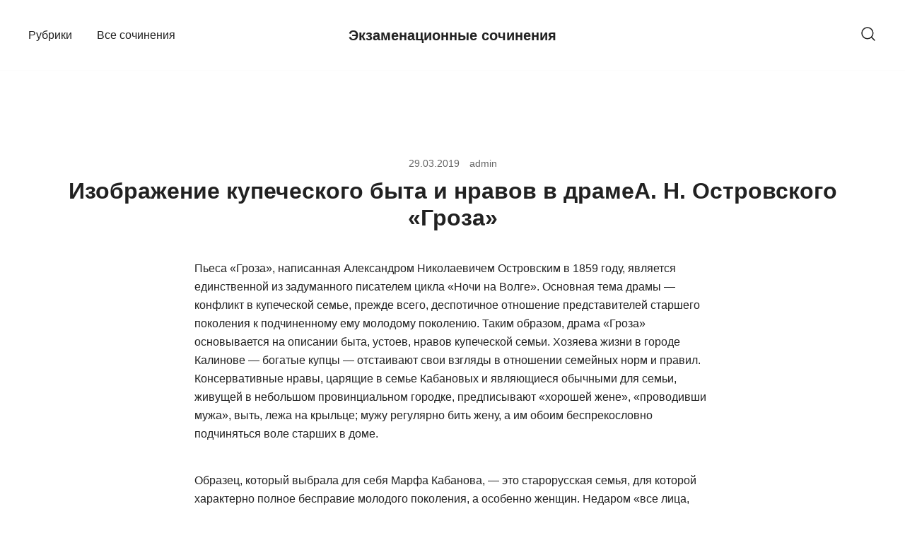

--- FILE ---
content_type: text/html; charset=UTF-8
request_url: https://ege-russian.ru/izobrazhenie-kupecheskogo-byta-i-nravov-v-dramea-n-ostrovskogo-groza/
body_size: 11307
content:
<!doctype html><html lang="ru-RU"><head><meta charset="UTF-8"><meta name="viewport" content="width=device-width, initial-scale=1"><link rel="profile" href="https://gmpg.org/xfn/11"><link media="all" href="https://ege-russian.ru/wp-content/cache/autoptimize/css/autoptimize_8c55979c23e4e8dfcd2b3e2874c58bcf.css" rel="stylesheet"><title>Изображение купеческого быта и нравов в драмеА. Н. Островского &#171;Гроза&#187;🎈 Тематические сочинения</title><meta name='robots' content='max-image-preview:large' /><style>img:is([sizes="auto" i],[sizes^="auto," i]){contain-intrinsic-size:3000px 1500px}</style><link rel="alternate" type="application/rss+xml" title="Экзаменационные сочинения &raquo; Лента" href="https://ege-russian.ru/feed/" /><link rel="alternate" type="application/rss+xml" title="Экзаменационные сочинения &raquo; Лента комментариев" href="https://ege-russian.ru/comments/feed/" /> <script>window._wpemojiSettings={"baseUrl":"https:\/\/s.w.org\/images\/core\/emoji\/15.0.3\/72x72\/","ext":".png","svgUrl":"https:\/\/s.w.org\/images\/core\/emoji\/15.0.3\/svg\/","svgExt":".svg","source":{"concatemoji":"https:\/\/ege-russian.ru\/wp-includes\/js\/wp-emoji-release.min.js?ver=6.7.4"}};
/*! This file is auto-generated */
!function(i,n){var o,s,e;function c(e){try{var t={supportTests:e,timestamp:(new Date).valueOf()};sessionStorage.setItem(o,JSON.stringify(t))}catch(e){}}function p(e,t,n){e.clearRect(0,0,e.canvas.width,e.canvas.height),e.fillText(t,0,0);var t=new Uint32Array(e.getImageData(0,0,e.canvas.width,e.canvas.height).data),r=(e.clearRect(0,0,e.canvas.width,e.canvas.height),e.fillText(n,0,0),new Uint32Array(e.getImageData(0,0,e.canvas.width,e.canvas.height).data));return t.every(function(e,t){return e===r[t]})}function u(e,t,n){switch(t){case"flag":return n(e,"\ud83c\udff3\ufe0f\u200d\u26a7\ufe0f","\ud83c\udff3\ufe0f\u200b\u26a7\ufe0f")?!1:!n(e,"\ud83c\uddfa\ud83c\uddf3","\ud83c\uddfa\u200b\ud83c\uddf3")&&!n(e,"\ud83c\udff4\udb40\udc67\udb40\udc62\udb40\udc65\udb40\udc6e\udb40\udc67\udb40\udc7f","\ud83c\udff4\u200b\udb40\udc67\u200b\udb40\udc62\u200b\udb40\udc65\u200b\udb40\udc6e\u200b\udb40\udc67\u200b\udb40\udc7f");case"emoji":return!n(e,"\ud83d\udc26\u200d\u2b1b","\ud83d\udc26\u200b\u2b1b")}return!1}function f(e,t,n){var r="undefined"!=typeof WorkerGlobalScope&&self instanceof WorkerGlobalScope?new OffscreenCanvas(300,150):i.createElement("canvas"),a=r.getContext("2d",{willReadFrequently:!0}),o=(a.textBaseline="top",a.font="600 32px Arial",{});return e.forEach(function(e){o[e]=t(a,e,n)}),o}function t(e){var t=i.createElement("script");t.src=e,t.defer=!0,i.head.appendChild(t)}"undefined"!=typeof Promise&&(o="wpEmojiSettingsSupports",s=["flag","emoji"],n.supports={everything:!0,everythingExceptFlag:!0},e=new Promise(function(e){i.addEventListener("DOMContentLoaded",e,{once:!0})}),new Promise(function(t){var n=function(){try{var e=JSON.parse(sessionStorage.getItem(o));if("object"==typeof e&&"number"==typeof e.timestamp&&(new Date).valueOf()<e.timestamp+604800&&"object"==typeof e.supportTests)return e.supportTests}catch(e){}return null}();if(!n){if("undefined"!=typeof Worker&&"undefined"!=typeof OffscreenCanvas&&"undefined"!=typeof URL&&URL.createObjectURL&&"undefined"!=typeof Blob)try{var e="postMessage("+f.toString()+"("+[JSON.stringify(s),u.toString(),p.toString()].join(",")+"));",r=new Blob([e],{type:"text/javascript"}),a=new Worker(URL.createObjectURL(r),{name:"wpTestEmojiSupports"});return void(a.onmessage=function(e){c(n=e.data),a.terminate(),t(n)})}catch(e){}c(n=f(s,u,p))}t(n)}).then(function(e){for(var t in e)n.supports[t]=e[t],n.supports.everything=n.supports.everything&&n.supports[t],"flag"!==t&&(n.supports.everythingExceptFlag=n.supports.everythingExceptFlag&&n.supports[t]);n.supports.everythingExceptFlag=n.supports.everythingExceptFlag&&!n.supports.flag,n.DOMReady=!1,n.readyCallback=function(){n.DOMReady=!0}}).then(function(){return e}).then(function(){var e;n.supports.everything||(n.readyCallback(),(e=n.source||{}).concatemoji?t(e.concatemoji):e.wpemoji&&e.twemoji&&(t(e.twemoji),t(e.wpemoji)))}))}((window,document),window._wpemojiSettings);</script> <style id='wp-emoji-styles-inline-css'>img.wp-smiley,img.emoji{display:inline !important;border:none !important;box-shadow:none !important;height:1em !important;width:1em !important;margin:0 .07em !important;vertical-align:-.1em !important;background:0 0 !important;padding:0 !important}</style><style id='classic-theme-styles-inline-css'>/*! This file is auto-generated */
.wp-block-button__link{color:#fff;background-color:#32373c;border-radius:9999px;box-shadow:none;text-decoration:none;padding:calc(.667em + 2px) calc(1.333em + 2px);font-size:1.125em}.wp-block-file__button{background:#32373c;color:#fff;text-decoration:none}</style><style id='global-styles-inline-css'>:root{--wp--preset--aspect-ratio--square:1;--wp--preset--aspect-ratio--4-3:4/3;--wp--preset--aspect-ratio--3-4:3/4;--wp--preset--aspect-ratio--3-2:3/2;--wp--preset--aspect-ratio--2-3:2/3;--wp--preset--aspect-ratio--16-9:16/9;--wp--preset--aspect-ratio--9-16:9/16;--wp--preset--color--black:#000;--wp--preset--color--cyan-bluish-gray:#abb8c3;--wp--preset--color--white:#fff;--wp--preset--color--pale-pink:#f78da7;--wp--preset--color--vivid-red:#cf2e2e;--wp--preset--color--luminous-vivid-orange:#ff6900;--wp--preset--color--luminous-vivid-amber:#fcb900;--wp--preset--color--light-green-cyan:#7bdcb5;--wp--preset--color--vivid-green-cyan:#00d084;--wp--preset--color--pale-cyan-blue:#8ed1fc;--wp--preset--color--vivid-cyan-blue:#0693e3;--wp--preset--color--vivid-purple:#9b51e0;--wp--preset--color--color-0:#212121;--wp--preset--color--color-1:#757575;--wp--preset--color--color-2:#212121;--wp--preset--color--color-3:#212121;--wp--preset--color--color-4:#212121;--wp--preset--color--color-5:#f5f5f5;--wp--preset--color--color-6:#fff;--wp--preset--color--color-7:#fff;--wp--preset--gradient--vivid-cyan-blue-to-vivid-purple:linear-gradient(135deg,rgba(6,147,227,1) 0%,#9b51e0 100%);--wp--preset--gradient--light-green-cyan-to-vivid-green-cyan:linear-gradient(135deg,#7adcb4 0%,#00d082 100%);--wp--preset--gradient--luminous-vivid-amber-to-luminous-vivid-orange:linear-gradient(135deg,rgba(252,185,0,1) 0%,rgba(255,105,0,1) 100%);--wp--preset--gradient--luminous-vivid-orange-to-vivid-red:linear-gradient(135deg,rgba(255,105,0,1) 0%,#cf2e2e 100%);--wp--preset--gradient--very-light-gray-to-cyan-bluish-gray:linear-gradient(135deg,#eee 0%,#a9b8c3 100%);--wp--preset--gradient--cool-to-warm-spectrum:linear-gradient(135deg,#4aeadc 0%,#9778d1 20%,#cf2aba 40%,#ee2c82 60%,#fb6962 80%,#fef84c 100%);--wp--preset--gradient--blush-light-purple:linear-gradient(135deg,#ffceec 0%,#9896f0 100%);--wp--preset--gradient--blush-bordeaux:linear-gradient(135deg,#fecda5 0%,#fe2d2d 50%,#6b003e 100%);--wp--preset--gradient--luminous-dusk:linear-gradient(135deg,#ffcb70 0%,#c751c0 50%,#4158d0 100%);--wp--preset--gradient--pale-ocean:linear-gradient(135deg,#fff5cb 0%,#b6e3d4 50%,#33a7b5 100%);--wp--preset--gradient--electric-grass:linear-gradient(135deg,#caf880 0%,#71ce7e 100%);--wp--preset--gradient--midnight:linear-gradient(135deg,#020381 0%,#2874fc 100%);--wp--preset--font-size--small:14px;--wp--preset--font-size--medium:20px;--wp--preset--font-size--large:18px;--wp--preset--font-size--x-large:42px;--wp--preset--font-size--normal:16px;--wp--preset--font-size--larger:24px;--wp--preset--font-size--extra-large:32px;--wp--preset--font-size--huge:48px;--wp--preset--font-size--gigantic:64px;--wp--preset--spacing--20:.44rem;--wp--preset--spacing--30:.67rem;--wp--preset--spacing--40:1rem;--wp--preset--spacing--50:1.5rem;--wp--preset--spacing--60:2.25rem;--wp--preset--spacing--70:3.38rem;--wp--preset--spacing--80:5.06rem;--wp--preset--shadow--natural:6px 6px 9px rgba(0,0,0,.2);--wp--preset--shadow--deep:12px 12px 50px rgba(0,0,0,.4);--wp--preset--shadow--sharp:6px 6px 0px rgba(0,0,0,.2);--wp--preset--shadow--outlined:6px 6px 0px -3px rgba(255,255,255,1),6px 6px rgba(0,0,0,1);--wp--preset--shadow--crisp:6px 6px 0px rgba(0,0,0,1)}:root :where(.is-layout-flow)>:first-child{margin-block-start:0}:root :where(.is-layout-flow)>:last-child{margin-block-end:0}:root :where(.is-layout-flow)>*{margin-block-start:24px;margin-block-end:0}:root :where(.is-layout-constrained)>:first-child{margin-block-start:0}:root :where(.is-layout-constrained)>:last-child{margin-block-end:0}:root :where(.is-layout-constrained)>*{margin-block-start:24px;margin-block-end:0}:root :where(.is-layout-flex){gap:24px}:root :where(.is-layout-grid){gap:24px}body .is-layout-flex{display:flex}.is-layout-flex{flex-wrap:wrap;align-items:center}.is-layout-flex>:is(*,div){margin:0}body .is-layout-grid{display:grid}.is-layout-grid>:is(*,div){margin:0}.has-black-color{color:var(--wp--preset--color--black) !important}.has-cyan-bluish-gray-color{color:var(--wp--preset--color--cyan-bluish-gray) !important}.has-white-color{color:var(--wp--preset--color--white) !important}.has-pale-pink-color{color:var(--wp--preset--color--pale-pink) !important}.has-vivid-red-color{color:var(--wp--preset--color--vivid-red) !important}.has-luminous-vivid-orange-color{color:var(--wp--preset--color--luminous-vivid-orange) !important}.has-luminous-vivid-amber-color{color:var(--wp--preset--color--luminous-vivid-amber) !important}.has-light-green-cyan-color{color:var(--wp--preset--color--light-green-cyan) !important}.has-vivid-green-cyan-color{color:var(--wp--preset--color--vivid-green-cyan) !important}.has-pale-cyan-blue-color{color:var(--wp--preset--color--pale-cyan-blue) !important}.has-vivid-cyan-blue-color{color:var(--wp--preset--color--vivid-cyan-blue) !important}.has-vivid-purple-color{color:var(--wp--preset--color--vivid-purple) !important}.has-color-0-color{color:var(--wp--preset--color--color-0) !important}.has-color-1-color{color:var(--wp--preset--color--color-1) !important}.has-color-2-color{color:var(--wp--preset--color--color-2) !important}.has-color-3-color{color:var(--wp--preset--color--color-3) !important}.has-color-4-color{color:var(--wp--preset--color--color-4) !important}.has-color-5-color{color:var(--wp--preset--color--color-5) !important}.has-color-6-color{color:var(--wp--preset--color--color-6) !important}.has-color-7-color{color:var(--wp--preset--color--color-7) !important}.has-black-background-color{background-color:var(--wp--preset--color--black) !important}.has-cyan-bluish-gray-background-color{background-color:var(--wp--preset--color--cyan-bluish-gray) !important}.has-white-background-color{background-color:var(--wp--preset--color--white) !important}.has-pale-pink-background-color{background-color:var(--wp--preset--color--pale-pink) !important}.has-vivid-red-background-color{background-color:var(--wp--preset--color--vivid-red) !important}.has-luminous-vivid-orange-background-color{background-color:var(--wp--preset--color--luminous-vivid-orange) !important}.has-luminous-vivid-amber-background-color{background-color:var(--wp--preset--color--luminous-vivid-amber) !important}.has-light-green-cyan-background-color{background-color:var(--wp--preset--color--light-green-cyan) !important}.has-vivid-green-cyan-background-color{background-color:var(--wp--preset--color--vivid-green-cyan) !important}.has-pale-cyan-blue-background-color{background-color:var(--wp--preset--color--pale-cyan-blue) !important}.has-vivid-cyan-blue-background-color{background-color:var(--wp--preset--color--vivid-cyan-blue) !important}.has-vivid-purple-background-color{background-color:var(--wp--preset--color--vivid-purple) !important}.has-color-0-background-color{background-color:var(--wp--preset--color--color-0) !important}.has-color-1-background-color{background-color:var(--wp--preset--color--color-1) !important}.has-color-2-background-color{background-color:var(--wp--preset--color--color-2) !important}.has-color-3-background-color{background-color:var(--wp--preset--color--color-3) !important}.has-color-4-background-color{background-color:var(--wp--preset--color--color-4) !important}.has-color-5-background-color{background-color:var(--wp--preset--color--color-5) !important}.has-color-6-background-color{background-color:var(--wp--preset--color--color-6) !important}.has-color-7-background-color{background-color:var(--wp--preset--color--color-7) !important}.has-black-border-color{border-color:var(--wp--preset--color--black) !important}.has-cyan-bluish-gray-border-color{border-color:var(--wp--preset--color--cyan-bluish-gray) !important}.has-white-border-color{border-color:var(--wp--preset--color--white) !important}.has-pale-pink-border-color{border-color:var(--wp--preset--color--pale-pink) !important}.has-vivid-red-border-color{border-color:var(--wp--preset--color--vivid-red) !important}.has-luminous-vivid-orange-border-color{border-color:var(--wp--preset--color--luminous-vivid-orange) !important}.has-luminous-vivid-amber-border-color{border-color:var(--wp--preset--color--luminous-vivid-amber) !important}.has-light-green-cyan-border-color{border-color:var(--wp--preset--color--light-green-cyan) !important}.has-vivid-green-cyan-border-color{border-color:var(--wp--preset--color--vivid-green-cyan) !important}.has-pale-cyan-blue-border-color{border-color:var(--wp--preset--color--pale-cyan-blue) !important}.has-vivid-cyan-blue-border-color{border-color:var(--wp--preset--color--vivid-cyan-blue) !important}.has-vivid-purple-border-color{border-color:var(--wp--preset--color--vivid-purple) !important}.has-color-0-border-color{border-color:var(--wp--preset--color--color-0) !important}.has-color-1-border-color{border-color:var(--wp--preset--color--color-1) !important}.has-color-2-border-color{border-color:var(--wp--preset--color--color-2) !important}.has-color-3-border-color{border-color:var(--wp--preset--color--color-3) !important}.has-color-4-border-color{border-color:var(--wp--preset--color--color-4) !important}.has-color-5-border-color{border-color:var(--wp--preset--color--color-5) !important}.has-color-6-border-color{border-color:var(--wp--preset--color--color-6) !important}.has-color-7-border-color{border-color:var(--wp--preset--color--color-7) !important}.has-vivid-cyan-blue-to-vivid-purple-gradient-background{background:var(--wp--preset--gradient--vivid-cyan-blue-to-vivid-purple) !important}.has-light-green-cyan-to-vivid-green-cyan-gradient-background{background:var(--wp--preset--gradient--light-green-cyan-to-vivid-green-cyan) !important}.has-luminous-vivid-amber-to-luminous-vivid-orange-gradient-background{background:var(--wp--preset--gradient--luminous-vivid-amber-to-luminous-vivid-orange) !important}.has-luminous-vivid-orange-to-vivid-red-gradient-background{background:var(--wp--preset--gradient--luminous-vivid-orange-to-vivid-red) !important}.has-very-light-gray-to-cyan-bluish-gray-gradient-background{background:var(--wp--preset--gradient--very-light-gray-to-cyan-bluish-gray) !important}.has-cool-to-warm-spectrum-gradient-background{background:var(--wp--preset--gradient--cool-to-warm-spectrum) !important}.has-blush-light-purple-gradient-background{background:var(--wp--preset--gradient--blush-light-purple) !important}.has-blush-bordeaux-gradient-background{background:var(--wp--preset--gradient--blush-bordeaux) !important}.has-luminous-dusk-gradient-background{background:var(--wp--preset--gradient--luminous-dusk) !important}.has-pale-ocean-gradient-background{background:var(--wp--preset--gradient--pale-ocean) !important}.has-electric-grass-gradient-background{background:var(--wp--preset--gradient--electric-grass) !important}.has-midnight-gradient-background{background:var(--wp--preset--gradient--midnight) !important}.has-small-font-size{font-size:var(--wp--preset--font-size--small) !important}.has-medium-font-size{font-size:var(--wp--preset--font-size--medium) !important}.has-large-font-size{font-size:var(--wp--preset--font-size--large) !important}.has-x-large-font-size{font-size:var(--wp--preset--font-size--x-large) !important}.has-normal-font-size{font-size:var(--wp--preset--font-size--normal) !important}.has-larger-font-size{font-size:var(--wp--preset--font-size--larger) !important}.has-extra-large-font-size{font-size:var(--wp--preset--font-size--extra-large) !important}.has-huge-font-size{font-size:var(--wp--preset--font-size--huge) !important}.has-gigantic-font-size{font-size:var(--wp--preset--font-size--gigantic) !important}:root :where(.wp-block-pullquote){font-size:1.5em;line-height:1.6}</style><link rel='stylesheet' id='botiga-custom-styles-css' href='https://ege-russian.ru/wp-content/cache/autoptimize/css/autoptimize_single_a0a382c85026869fc52f2f4d51ce4729.css?ver=1763176574' media='all' /><link rel="https://api.w.org/" href="https://ege-russian.ru/wp-json/" /><link rel="alternate" title="JSON" type="application/json" href="https://ege-russian.ru/wp-json/wp/v2/posts/34162" /><link rel="EditURI" type="application/rsd+xml" title="RSD" href="https://ege-russian.ru/xmlrpc.php?rsd" /><meta name="generator" content="WordPress 6.7.4" /><link rel="canonical" href="https://ege-russian.ru/izobrazhenie-kupecheskogo-byta-i-nravov-v-dramea-n-ostrovskogo-groza/" /><link rel='shortlink' href='https://ege-russian.ru/?p=34162' /><link rel="alternate" title="oEmbed (JSON)" type="application/json+oembed" href="https://ege-russian.ru/wp-json/oembed/1.0/embed?url=https%3A%2F%2Fege-russian.ru%2Fizobrazhenie-kupecheskogo-byta-i-nravov-v-dramea-n-ostrovskogo-groza%2F" /><link rel="alternate" title="oEmbed (XML)" type="text/xml+oembed" href="https://ege-russian.ru/wp-json/oembed/1.0/embed?url=https%3A%2F%2Fege-russian.ru%2Fizobrazhenie-kupecheskogo-byta-i-nravov-v-dramea-n-ostrovskogo-groza%2F&#038;format=xml" /><meta name="robots" content="index,follow" /><meta name="description" content="Пьеса Гроза, написанная Александром Николаевичем Островским в 1859 году, является" /><link rel="canonical" href="https://ege-russian.ru/izobrazhenie-kupecheskogo-byta-i-nravov-v-dramea-n-ostrovskogo-groza/" /></head><body class="post-template-default single single-post postid-34162 single-format-standard wp-embed-responsive header-header_layout_1 blog-single-layout1 botiga-site-layout-default has-bhfb-builder" ><div id="page" class="site"> <a class="skip-link screen-reader-text" href="#primary">Перейти к содержимому</a><header class="bhfb bhfb-header bhfb-desktop" ><div class="bhfb-rows"><div class="bhfb-row-wrapper bhfb-above_header_row bt-d-none" style=""><div class="container-fluid"><div class="bhfb-row bhfb-cols-3 bhfb-cols-layout-equal-desktop bhfb-cols-layout-equal-tablet bhfb-is-row-empty"><div class="bhfb-column bhfb-column-1"></div><div class="bhfb-column bhfb-column-2"></div><div class="bhfb-column bhfb-column-3"></div></div></div></div><div class="bhfb-row-wrapper bhfb-main_header_row" style=""><div class="container-fluid"><div class="bhfb-row bhfb-cols-3 bhfb-cols-layout-equal-desktop bhfb-cols-layout-equal-tablet"><div class="bhfb-column bhfb-column-1"><div class="bhfb-builder-item bhfb-component-menu" data-component-id="menu"><nav id="site-navigation" class="botiga-dropdown main-navigation with-hover-delay" ><div class="menu-1-container"><ul id="primary-menu" class="botiga-dropdown-ul menu"><li id="menu-item-43839" class="menu-item menu-item-type-post_type menu-item-object-page menu-item-home menu-item-43839 botiga-dropdown-li"><a href="https://ege-russian.ru/" class="botiga-dropdown-link">Рубрики</a></li><li id="menu-item-43840" class="menu-item menu-item-type-post_type menu-item-object-page menu-item-43840 botiga-dropdown-li"><a href="https://ege-russian.ru/vse-sochineniya/" class="botiga-dropdown-link">Все сочинения</a></li></ul></div></nav></div></div><div class="bhfb-column bhfb-column-2"><div class="bhfb-builder-item bhfb-component-logo" data-component-id="logo"><div class="site-branding" ><p class="site-title"><a href="https://ege-russian.ru/" rel="home">Экзаменационные сочинения</a></p></div></div></div><div class="bhfb-column bhfb-column-3"><div class="bhfb-builder-item bhfb-component-search" data-component-id="search"><a href="#" class="header-search" title="Поиск товара"><i class="ws-svg-icon icon-search active"><svg width="24" height="24" fill="none" xmlns="http://www.w3.org/2000/svg"><path fill-rule="evenodd" d="M10.875 3.75a7.125 7.125 0 100 14.25 7.125 7.125 0 000-14.25zM2.25 10.875a8.625 8.625 0 1117.25 0 8.625 8.625 0 01-17.25 0z" /><path fill-rule="evenodd" d="M15.913 15.914a.75.75 0 011.06 0l4.557 4.556a.75.75 0 01-1.06 1.06l-4.557-4.556a.75.75 0 010-1.06z" /></svg></i><i class="ws-svg-icon icon-cancel"><svg width="16" height="16" fill="none" viewBox="0 0 16 16" xmlns="http://www.w3.org/2000/svg"><path d="M2.219.781L.78 2.22 9.562 11l-8.78 8.781 1.437 1.438L11 12.437l8.781 8.782 1.438-1.438L12.437 11l8.782-8.781L19.78.78 11 9.562 2.219.783z" /></svg></i></a></div></div></div></div></div><div class="bhfb-row-wrapper bhfb-below_header_row bt-d-none" style=""><div class="container-fluid"><div class="bhfb-row bhfb-cols-3 bhfb-cols-layout-equal-desktop bhfb-cols-layout-equal-tablet bhfb-is-row-empty"><div class="bhfb-column bhfb-column-1"></div><div class="bhfb-column bhfb-column-2"></div><div class="bhfb-column bhfb-column-3"></div></div></div></div></div><div class="header-search-form header-search-form-row"><form role="search"  method="get" class="search-form" action="https://ege-russian.ru/"> <label class="screen-reader-text" for="search-form-1">Поиск&hellip;</label> <input type="search" id="search-form-1" class="search-field" value="" name="s" placeholder="Поиск&hellip;"/> <button type="submit" class="search-submit" value="Поиск" title="Поиск товара"><i class="ws-svg-icon"><svg width="24" height="24" fill="none" xmlns="http://www.w3.org/2000/svg"><path fill-rule="evenodd" d="M10.875 3.75a7.125 7.125 0 100 14.25 7.125 7.125 0 000-14.25zM2.25 10.875a8.625 8.625 0 1117.25 0 8.625 8.625 0 01-17.25 0z" /><path fill-rule="evenodd" d="M15.913 15.914a.75.75 0 011.06 0l4.557 4.556a.75.75 0 01-1.06 1.06l-4.557-4.556a.75.75 0 010-1.06z" /></svg></i></button></form></div></header><header class="bhfb bhfb-header bhfb-mobile" ><div class="bhfb-rows"><div class="bhfb-row-wrapper bhfb-above_header_row bt-d-none" style=""><div class="container-fluid"><div class="bhfb-row bhfb-cols-3 bhfb-cols-layout-equal-desktop bhfb-cols-layout-equal-tablet bhfb-is-row-empty"><div class="bhfb-column bhfb-column-1"></div><div class="bhfb-column bhfb-column-2"></div><div class="bhfb-column bhfb-column-3"></div></div></div></div><div class="bhfb-row-wrapper bhfb-main_header_row" style=""><div class="container-fluid"><div class="bhfb-row bhfb-cols-3 bhfb-cols-layout-equal-desktop bhfb-cols-layout-equal-tablet"><div class="bhfb-column bhfb-column-1"><div class="bhfb-builder-item bhfb-component-search" data-component-id="search"><a href="#" class="header-search" title="Поиск товара"><i class="ws-svg-icon icon-search active"><svg width="24" height="24" fill="none" xmlns="http://www.w3.org/2000/svg"><path fill-rule="evenodd" d="M10.875 3.75a7.125 7.125 0 100 14.25 7.125 7.125 0 000-14.25zM2.25 10.875a8.625 8.625 0 1117.25 0 8.625 8.625 0 01-17.25 0z" /><path fill-rule="evenodd" d="M15.913 15.914a.75.75 0 011.06 0l4.557 4.556a.75.75 0 01-1.06 1.06l-4.557-4.556a.75.75 0 010-1.06z" /></svg></i><i class="ws-svg-icon icon-cancel"><svg width="16" height="16" fill="none" viewBox="0 0 16 16" xmlns="http://www.w3.org/2000/svg"><path d="M2.219.781L.78 2.22 9.562 11l-8.78 8.781 1.437 1.438L11 12.437l8.781 8.782 1.438-1.438L12.437 11l8.782-8.781L19.78.78 11 9.562 2.219.783z" /></svg></i></a></div></div><div class="bhfb-column bhfb-column-2"><div class="bhfb-builder-item bhfb-component-logo" data-component-id="logo"><div class="site-branding" ><p class="site-title"><a href="https://ege-russian.ru/" rel="home">Экзаменационные сочинения</a></p></div></div></div><div class="bhfb-column bhfb-column-3"><div class="bhfb-builder-item bhfb-component-mobile_hamburger" data-component-id="mobile_hamburger"> <a href="#" class="menu-toggle" title="Open mobile offcanvas menu"> <i class="ws-svg-icon"><svg width="16" height="11" viewBox="0 0 16 11" fill="none" xmlns="http://www.w3.org/2000/svg"><rect width="16" height="1" /><rect y="5" width="16" height="1" /><rect y="10" width="16" height="1" /></svg></i> </a></div></div></div></div></div><div class="bhfb-row-wrapper bhfb-below_header_row bt-d-none" style=""><div class="container-fluid"><div class="bhfb-row bhfb-cols-3 bhfb-cols-layout-equal-desktop bhfb-cols-layout-equal-tablet bhfb-is-row-empty"><div class="bhfb-column bhfb-column-1"></div><div class="bhfb-column bhfb-column-2"></div><div class="bhfb-column bhfb-column-3"></div></div></div></div></div><div class="header-search-form header-search-form-row"><form role="search"  method="get" class="search-form" action="https://ege-russian.ru/"> <label class="screen-reader-text" for="search-form-2">Поиск&hellip;</label> <input type="search" id="search-form-2" class="search-field" value="" name="s" placeholder="Поиск&hellip;"/> <button type="submit" class="search-submit" value="Поиск" title="Поиск товара"><i class="ws-svg-icon"><svg width="24" height="24" fill="none" xmlns="http://www.w3.org/2000/svg"><path fill-rule="evenodd" d="M10.875 3.75a7.125 7.125 0 100 14.25 7.125 7.125 0 000-14.25zM2.25 10.875a8.625 8.625 0 1117.25 0 8.625 8.625 0 01-17.25 0z" /><path fill-rule="evenodd" d="M15.913 15.914a.75.75 0 011.06 0l4.557 4.556a.75.75 0 01-1.06 1.06l-4.557-4.556a.75.75 0 010-1.06z" /></svg></i></button></form></div></header><div class="search-overlay"></div><div class="bhfb bhfb-mobile_offcanvas botiga-offcanvas-menu"> <a class="mobile-menu-close" href="#" title="Close mobile menu"><i class="ws-svg-icon icon-cancel"><svg width="16" height="16" fill="none" viewBox="0 0 16 16" xmlns="http://www.w3.org/2000/svg"><path d="M2.219.781L.78 2.22 9.562 11l-8.78 8.781 1.437 1.438L11 12.437l8.781 8.782 1.438-1.438L12.437 11l8.782-8.781L19.78.78 11 9.562 2.219.783z" /></svg></i></a><div class="bhfb-mobile-offcanvas-rows"><div class="container"><div class="bhfb-row bhfb-cols-1"><div class="bhfb-column bhfb-mobile-offcanvas-col"><div class="bhfb-builder-item bhfb-component-mobile_offcanvas_menu" data-component-id="mobile_offcanvas_menu"><div class="mobile-offcanvas-menu-content"><nav id="site-navigation-mobile" class="botiga-dropdown main-navigation" ><div class="menu-1-container"><ul id="primary-menu" class="botiga-dropdown-ul menu"><li class="menu-item menu-item-type-post_type menu-item-object-page menu-item-home menu-item-43839 botiga-dropdown-li"><a href="https://ege-russian.ru/" class="botiga-dropdown-link">Рубрики</a></li><li class="menu-item menu-item-type-post_type menu-item-object-page menu-item-43840 botiga-dropdown-li"><a href="https://ege-russian.ru/vse-sochineniya/" class="botiga-dropdown-link">Все сочинения</a></li></ul></div></nav></div></div></div></div></div></div><div class="header-search-form header-search-form-row"><form role="search"  method="get" class="search-form" action="https://ege-russian.ru/"> <label class="screen-reader-text" for="search-form-3">Поиск&hellip;</label> <input type="search" id="search-form-3" class="search-field" value="" name="s" placeholder="Поиск&hellip;"/> <button type="submit" class="search-submit" value="Поиск" title="Поиск товара"><i class="ws-svg-icon"><svg width="24" height="24" fill="none" xmlns="http://www.w3.org/2000/svg"><path fill-rule="evenodd" d="M10.875 3.75a7.125 7.125 0 100 14.25 7.125 7.125 0 000-14.25zM2.25 10.875a8.625 8.625 0 1117.25 0 8.625 8.625 0 01-17.25 0z" /><path fill-rule="evenodd" d="M15.913 15.914a.75.75 0 011.06 0l4.557 4.556a.75.75 0 01-1.06 1.06l-4.557-4.556a.75.75 0 010-1.06z" /></svg></i></button></form></div></div><div class="container content-wrapper"><div class="row main-row"><main id="primary" class="site-main no-sidebar" ><article id="post-34162" class="post-34162 post type-post status-publish format-standard hentry category-tematicheskie-sochineniya" ><header class="entry-header"><div class="entry-meta entry-meta-above delimiter-none"><span class="posted-on"><a href="https://ege-russian.ru/izobrazhenie-kupecheskogo-byta-i-nravov-v-dramea-n-ostrovskogo-groza/" rel="bookmark"><time class="entry-date published updated" datetime="2019-03-29T18:47:31+03:00" >29.03.2019</time></a></span><span class="byline"> <span class="author vcard" ><a class="url fn n" href="https://ege-russian.ru/author/sensei/" >admin</a></span></span></div><h1 class="entry-title" >Изображение купеческого быта и нравов в драмеА. Н. Островского &#171;Гроза&#187;</h1></header><div class="entry-content" ><p>Пьеса &#171;Гроза&#187;, написанная Александром Николаевичем Островским в 1859 году, является единственной из задуманного писателем цикла &#171;Ночи на Волге&#187;. Основная тема драмы &#8212; конфликт в купеческой семье, прежде всего, деспотичное отношение представителей старшего поколения к подчиненному ему молодому поколению. Таким образом, драма &#171;Гроза&#187; основывается на описании быта, устоев, нравов купеческой семьи. Хозяева жизни в городе Калинове &#8212; богатые купцы &#8212; отстаивают свои взгляды в отношении семейных норм и правил. Консервативные нравы, царящие в семье Кабановых и являющиеся обычными для семьи, живущей в небольшом провинциальном городке, предписывают &#171;хорошей жене&#187;, &#171;проводивши мужа&#187;, выть, лежа на крыльце; мужу регулярно бить жену, а им обоим беспрекословно подчиняться воле старших в доме.</p><p>Образец, который выбрала для себя Марфа Кабанова, &#8212; это старорусская семья, для которой характерно полное бесправие молодого поколения, а особенно женщин. Недаром &#171;все лица, кроме Бориса, одеты по-русски&#187;. Тем, что внешний облик жителей Калинова далек от облика современных людей, Островский подчеркивает нежелание провинциальных российских жителей и, прежде всего, купеческого сословия двигаться вперед самим или хотя бы не мешать более молодому, более энергичному поколению делать это. Островский, описывая купеческий быт и нравы, обращает наше внимание не только на недостатки взаимоотношений в одной или двух отдельно взятых семьях. Мы имеем возможность заметить, что большинство обитателей Калинова не могут похвастаться практически никаким образованием.</p><p>Достаточно вспомнить рассуждения горожан о &#171;Литовском разорении&#187; у расписанных стен галереи. Положение в семье Кабановых, взаимоотношения между Катериной и ее свекровью не вызывают никакой реакции у общества. Это говорит о том, что такие ситуации обычны, типичны для этого круга, недаром история конфликта в семье Кабановых взята писателем из жизни.</p><p>Еще одна важная сторона жизни купечества, описанная Островским, &#8212; это повседневный быт. Это спокойное, размеренное существование, бедное событиями. Вести о столичной жизни или дальних странах до обитателей Калинова доносят &#171;феклуши&#187;, еще более темные, невежественные странницы, недоверчиво относящиеся ко всему новому и необычному, как и Кабаниха, которая не сядет в машину, &#171;хоть ты золотом осыпь ее&#187;. Но время берет свое, и старшее поколение вынуждено неохотно уступать место молодым. И даже старая жестокая Кабанова чувствует это, а странница Феклуша соглашается с ней: &#171;Последние времена, матушка Марфа Игнатьевна, последние, по всем приметам последние&#187;.</p><p>Таким образом, Островский в своей пьесе описывает кризис провинциального купечества, невозможность его дальнейшего существования при сохранении им старой идеологии.</p><div class='yarpp yarpp-related yarpp-related-website yarpp-template-list'><h3>Другие сочинения по теме:</h3><ol><li><a href="https://ege-russian.ru/katerina-i-boris-v-drame-a-n-ostrovskogo-groza/" rel="bookmark" title="Катерина и Борис в драме А. Н. Островского &#171;Гроза&#187;">Катерина и Борис в драме А. Н. Островского &#171;Гроза&#187;</a></li><li><a href="https://ege-russian.ru/process-napisaniya-vtorogo-toma-poemy-mertvye-dushi/" rel="bookmark" title="Процесс написания второго тома поэмы &#171;Мертвые души&#187;">Процесс написания второго тома поэмы &#171;Мертвые души&#187;</a></li><li><a href="https://ege-russian.ru/kakie-epizody-3-x-dnevnogo-skitaniya-mcyri-ya-schitayu-osobenno-vazhnymi-i-pochemu/" rel="bookmark" title="Какие эпизоды 3-х дневного скитания Мцыри я считаю особенно важными и почему?">Какие эпизоды 3-х дневного скитания Мцыри я считаю особенно важными и почему?</a></li><li><a href="https://ege-russian.ru/kapitanskaya-dochka/" rel="bookmark" title="&#171;Капитанская дочка&#187;">&#171;Капитанская дочка&#187;</a></li><li><a href="https://ege-russian.ru/scenarij-muzykalnogo-dosuga-v-srednej-gruppe/" rel="bookmark" title="Сценарий музыкального досуга в средней группе">Сценарий музыкального досуга в средней группе</a></li><li><a href="https://ege-russian.ru/urok-informatiki-dlya-5-klassa-na-temu-metod-koordinat/" rel="bookmark" title="Урок информатики для 5 класса на тему &#171;Метод координат&#187;">Урок информатики для 5 класса на тему &#171;Метод координат&#187;</a></li><li><a href="https://ege-russian.ru/karamzin-poet/" rel="bookmark" title="Карамзин-поэт">Карамзин-поэт</a></li><li><a href="https://ege-russian.ru/obraz-mnogostradalnoj-zhenshhiny-v-poeme-n-a-nekrasova-komu-na-rusi-zhit-xorosho/" rel="bookmark" title="Образ многострадальной женщины в поэме Н. А. Некрасова &#171;Кому на Руси жить хорошо&#187;">Образ многострадальной женщины в поэме Н. А. Некрасова &#171;Кому на Руси жить хорошо&#187;</a></li><li><a href="https://ege-russian.ru/nora-xelmer-lichnost-ili-kukla/" rel="bookmark" title="НОРА ХЕЛЬМЕР &#8212; ЛИЧНОСТЬ ИЛИ &#171;КУКЛА&#187;?">НОРА ХЕЛЬМЕР &#8212; ЛИЧНОСТЬ ИЛИ &#171;КУКЛА&#187;?</a></li><li><a href="https://ege-russian.ru/slovo-v-skazochnoj-povesti-dzh-darrella-govoryashhij-svertok/" rel="bookmark" title="Слово в сказочной повести Дж. Даррелла &#171;Говорящий сверток&#187;">Слово в сказочной повести Дж. Даррелла &#171;Говорящий сверток&#187;</a></li><li><a href="https://ege-russian.ru/ironiya-dejstvennoe-sredstvo-xudozhestvennoj-literatury/" rel="bookmark" title="Ирония &#8212; действенное средство художественной литературы">Ирония &#8212; действенное средство художественной литературы</a></li><li><a href="https://ege-russian.ru/konspekt-uroka-dlya-1-klassa-v-gostyax-u-skazki/" rel="bookmark" title="Конспект урока для 1 класса &#171;В гостях у сказки&#187;">Конспект урока для 1 класса &#171;В гостях у сказки&#187;</a></li><li><a href="https://ege-russian.ru/osobistist-u-romani-f-m-dostoyevskogo-zlochin-i-pokarannya/" rel="bookmark" title="Особистість у романі Ф. М. Достоєвського &#171;Злочин і покарання&#187;">Особистість у романі Ф. М. Достоєвського &#171;Злочин і покарання&#187;</a></li><li><a href="https://ege-russian.ru/a-s-pushkin-lirika-prirody/" rel="bookmark" title="А. С. Пушкин: лирика природы">А. С. Пушкин: лирика природы</a></li><li><a href="https://ege-russian.ru/paustovskij-k-g-korotko-o-sebe-rodilsya-ya-v-1892/" rel="bookmark" title="Паустовский К. Г. Коротко о себе Родился я в 1892">Паустовский К. Г. Коротко о себе Родился я в 1892</a></li><li><a href="https://ege-russian.ru/o-bajkale-iz-kn-golubye-ochi-planety/" rel="bookmark" title="О Байкале из кн. &#171;Голубые очи планеты&#187;">О Байкале из кн. &#171;Голубые очи планеты&#187;</a></li><li><a href="https://ege-russian.ru/xudozhestvennoe-svoeobrazie-romana-chto-delat/" rel="bookmark" title="Художественное своеобразие романа &#171;Что делать?&#187;">Художественное своеобразие романа &#171;Что делать?&#187;</a></li><li><a href="https://ege-russian.ru/interpretaciya-alekseya-medvedeva/" rel="bookmark" title="Интерпретация Алексея Медведева">Интерпретация Алексея Медведева</a></li><li><a href="https://ege-russian.ru/nravstvennye-ustoi-v-liricheskix-narodnyx-pesnyax/" rel="bookmark" title="НРАВСТВЕННЫЕ УСТОИ В ЛИРИЧЕСКИХ НАРОДНЫХ ПЕСНЯХ">НРАВСТВЕННЫЕ УСТОИ В ЛИРИЧЕСКИХ НАРОДНЫХ ПЕСНЯХ</a></li><li><a href="https://ege-russian.ru/cheloveka-zhalet-nado/" rel="bookmark" title="Человека жалеть надо?">Человека жалеть надо?</a></li><li><a href="https://ege-russian.ru/stixotvorenie-a-s-pushkina-ya-pomnyu-chudnoe-mgnovene-i-romans-m-glinki/" rel="bookmark" title="Стихотворение А. С. Пушкина &#171;Я помню чудное мгновенье&#8230;&#187; и романс М. Глинки">Стихотворение А. С. Пушкина &#171;Я помню чудное мгновенье&#8230;&#187; и романс М. Глинки</a></li><li><a href="https://ege-russian.ru/asya-povest-o-lyubvi/" rel="bookmark" title="&#171;Ася&#187; &#8212; повесть о любви">&#171;Ася&#187; &#8212; повесть о любви</a></li><li><a href="https://ege-russian.ru/pravila-polzovaniya-bolnichnym-liftom/" rel="bookmark" title="Правила пользования больничным лифтом">Правила пользования больничным лифтом</a></li><li><a href="https://ege-russian.ru/konspekt-uroka-geografii-6-klass-morya-i-okeany-yavleniya-prirody-shtormy-uragany/" rel="bookmark" title="Конспект урока географии 6 класс &#171;Моря и океаны. Явления природы:штормы, ураганы&#187;">Конспект урока географии 6 класс &#171;Моря и океаны. Явления природы:штормы, ураганы&#187;</a></li><li><a href="https://ege-russian.ru/anarxiya-mat-poryadka/" rel="bookmark" title="&#171;Анархия &#8212; мать порядка&#187;">&#171;Анархия &#8212; мать порядка&#187;</a></li><li><a href="https://ege-russian.ru/ornitofauna-urochishh-zamostishhe-ta-osovo-v-gnizdovij-period/" rel="bookmark" title="Орнітофауна урочищ Замостище та Осово в гніздовий період">Орнітофауна урочищ Замостище та Осово в гніздовий період</a></li><li><a href="https://ege-russian.ru/test-duxovnaya-zhizn-sssr-v-20-e-gg-9-klass/" rel="bookmark" title="Тест &#171;Духовная жизнь СССР в 20-е гг.&#187; 9 класс">Тест &#171;Духовная жизнь СССР в 20-е гг.&#187; 9 класс</a></li><li><a href="https://ege-russian.ru/yadro/" rel="bookmark" title="Ядро">Ядро</a></li><li><a href="https://ege-russian.ru/chto-ya-prinimayu-v-bazarove-i-s-chem-ya-sporyu/" rel="bookmark" title="Что я принимаю в Базарове и с чем я спорю">Что я принимаю в Базарове и с чем я спорю</a></li><li><a href="https://ege-russian.ru/rannie-severnye-rasskazy-dzheka-londona/" rel="bookmark" title="Ранние &#171;Северные рассказы&#187; Джека Лондона">Ранние &#171;Северные рассказы&#187; Джека Лондона</a></li></ol></div></div><footer class="entry-footer"></footer></article><nav class="navigation post-navigation" aria-label="Записи"><h2 class="screen-reader-text">Навигация по записям</h2><div class="nav-links"><div class="nav-previous"><a href="https://ege-russian.ru/napishite-pliz-sochinenie-na-temu-mu-mu-tolko-ne-nado-tolko-pro-gerasima-luchshe-napishite-pochti-pro-vsex-po-ne-mnogu/" rel="prev"><span class="nav-subtitle">Предыдущая:</span> <span class="nav-title">Напишите плиз сочинение на тему му-му только не надо только про герасима лучше напишите почти про всех по не многу</span></a></div><div class="nav-next"><a href="https://ege-russian.ru/kratkoe-izlozhenie-prigrezivshayasya-vasavadatta/" rel="next"><span class="nav-subtitle">Далее:</span> <span class="nav-title">Краткое изложение Пригрезившаяся Васавадатта</span></a></div></div></nav></main></div></div><footer class="bhfb bhfb-footer bhfb-desktop" ><div class="bhfb-rows"><div class="bhfb-row-wrapper bhfb-above_footer_row bt-d-none" style=""><div class="container"><div class="bhfb-row bhfb-cols-3 bhfb-cols-layout-equal bhfb-is-row-empty"><div class="bhfb-column bhfb-column-1"></div><div class="bhfb-column bhfb-column-2"></div><div class="bhfb-column bhfb-column-3"></div></div></div></div><div class="bhfb-row-wrapper bhfb-main_footer_row bt-d-none" style=""><div class="container"><div class="bhfb-row bhfb-cols-3 bhfb-cols-layout-bigleft bhfb-is-row-empty"><div class="bhfb-column bhfb-column-1"></div><div class="bhfb-column bhfb-column-2"></div><div class="bhfb-column bhfb-column-3"></div></div></div></div><div class="bhfb-row-wrapper bhfb-below_footer_row" style=""><div class="container"><div class="bhfb-row bhfb-cols-1 bhfb-cols-layout-equal"><div class="bhfb-column bhfb-column-1"><div class="bhfb-builder-item bhfb-component-copyright" data-component-id="copyright"><div class="botiga-credits"> &copy; 2025 Экзаменационные сочинения. На платформе <a rel="nofollow" href="https://athemes.com/theme/botiga/">Botiga</a></div></div></div></div></div></div></div></footer><div class="back-to-top visibility-all position-right"><i class="ws-svg-icon"><svg viewBox="0 0 24 24" fill="none" xmlns="http://www.w3.org/2000/svg"><path d="M5 15L12 8L19 15" stroke-width="1.5" stroke-linejoin="round" /></svg></i></div></div> <script id="botiga-custom-js-extra">var botiga={"ajaxurl":"https:\/\/ege-russian.ru\/wp-admin\/admin-ajax.php","settings":{"misc":{"dropdowns_hover_delay":"yes"}},"i18n":{"botiga_sharebox_copy_link":"\u0421\u043a\u043e\u043f\u0438\u0440\u043e\u0432\u0430\u0442\u044c \u0441\u0441\u044b\u043b\u043a\u0443","botiga_sharebox_copy_link_copied":"\u0421\u043a\u043e\u043f\u0438\u0440\u043e\u0432\u0430\u043d\u043e!"}};</script> <script defer src="https://ege-russian.ru/wp-content/cache/autoptimize/js/autoptimize_b28b5f80ed8262916f12283b8f9754c0.js"></script><script defer src="https://static.cloudflareinsights.com/beacon.min.js/vcd15cbe7772f49c399c6a5babf22c1241717689176015" integrity="sha512-ZpsOmlRQV6y907TI0dKBHq9Md29nnaEIPlkf84rnaERnq6zvWvPUqr2ft8M1aS28oN72PdrCzSjY4U6VaAw1EQ==" data-cf-beacon='{"version":"2024.11.0","token":"2609d72c891d4b1cab0a620f9e999f67","r":1,"server_timing":{"name":{"cfCacheStatus":true,"cfEdge":true,"cfExtPri":true,"cfL4":true,"cfOrigin":true,"cfSpeedBrain":true},"location_startswith":null}}' crossorigin="anonymous"></script>
</body></html>